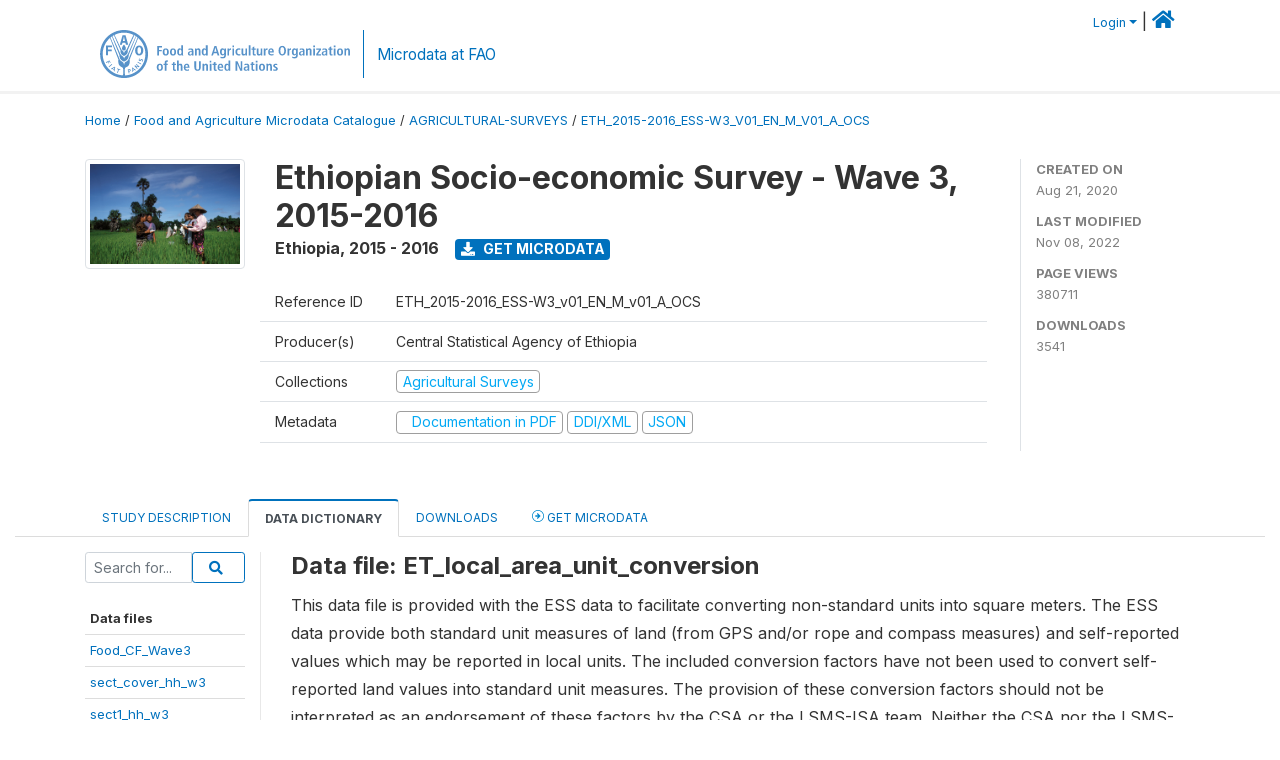

--- FILE ---
content_type: text/html; charset=UTF-8
request_url: https://microdata.fao.org/index.php/catalog/1315/data-dictionary/F71?file_name=ET_local_area_unit_conversion
body_size: 10221
content:
<!DOCTYPE html>
<html>

<head>
    <meta charset="utf-8">
<meta http-equiv="X-UA-Compatible" content="IE=edge">
<meta name="viewport" content="width=device-width, initial-scale=1">

<title>Ethiopia - Ethiopian Socio-economic Survey - Wave 3, 2015-2016</title>

    
    <link rel="stylesheet" href="https://cdnjs.cloudflare.com/ajax/libs/font-awesome/5.15.4/css/all.min.css" integrity="sha512-1ycn6IcaQQ40/MKBW2W4Rhis/DbILU74C1vSrLJxCq57o941Ym01SwNsOMqvEBFlcgUa6xLiPY/NS5R+E6ztJQ==" crossorigin="anonymous" referrerpolicy="no-referrer" />
    <link rel="stylesheet" href="https://stackpath.bootstrapcdn.com/bootstrap/4.1.3/css/bootstrap.min.css" integrity="sha384-MCw98/SFnGE8fJT3GXwEOngsV7Zt27NXFoaoApmYm81iuXoPkFOJwJ8ERdknLPMO" crossorigin="anonymous">
    

<link rel="stylesheet" href="https://microdata.fao.org/themes/fam52/css/style.css?v2021-231">
<link rel="stylesheet" href="https://microdata.fao.org/themes/fam52/css/custom.css?v2021">
<link rel="stylesheet" href="https://microdata.fao.org/themes/fam52/css/home.css?v03212019">
<link rel="stylesheet" href="https://microdata.fao.org/themes/fam52/css/variables.css?v07042021">
<link rel="stylesheet" href="https://microdata.fao.org/themes/fam52/css/facets.css?v062021">
<link rel="stylesheet" href="https://microdata.fao.org/themes/fam52/css/catalog-tab.css?v07052021">
<link rel="stylesheet" href="https://microdata.fao.org/themes/fam52/css/catalog-card.css?v10102021-1">
<link rel="stylesheet" href="https://microdata.fao.org/themes/fam52/css/filter-action-bar.css?v14052021-3">

    <script src="//code.jquery.com/jquery-3.2.1.min.js"></script>
    <script src="https://cdnjs.cloudflare.com/ajax/libs/popper.js/1.14.3/umd/popper.min.js" integrity="sha384-ZMP7rVo3mIykV+2+9J3UJ46jBk0WLaUAdn689aCwoqbBJiSnjAK/l8WvCWPIPm49" crossorigin="anonymous"></script>
    <script src="https://stackpath.bootstrapcdn.com/bootstrap/4.1.3/js/bootstrap.min.js" integrity="sha384-ChfqqxuZUCnJSK3+MXmPNIyE6ZbWh2IMqE241rYiqJxyMiZ6OW/JmZQ5stwEULTy" crossorigin="anonymous"></script>

<script type="text/javascript">
    var CI = {'base_url': 'https://microdata.fao.org/index.php'};

    if (top.frames.length!=0) {
        top.location=self.document.location;
    }

    $(document).ready(function()  {
        /*global ajax error handler */
        $( document ).ajaxError(function(event, jqxhr, settings, exception) {
            if(jqxhr.status==401){
                window.location=CI.base_url+'/auth/login/?destination=catalog/';
            }
            else if (jqxhr.status>=500){
                alert(jqxhr.responseText);
            }
        });

    }); //end-document-ready

</script>

<script>
    // Show custom information in the remote data access section
    $(document).ready(function() {
        var idno = $(".study-idno").html().replace(/\s+/g, '');
        if (idno == "PER_2013-2022_INFFS_v01_EN_M_v01_A_ESS") {          // Peru
              
            const p1 = "aW52Z";
            const p2 = "W50YX";
            const p3 = "Jpb3NAc2VyZm9yLmdvYi5wZQ==";

            const email = atob(p1 + p2 + p3);          
            $(".remote-data-access").html("<h2>Data available from external repository</h2><p>For access to microdata, please contact:</p><div class='remote-access-link'><a href='mailto:"+email+"' target='_blank'>"+email+"</a></div>");   
        }   
        if (idno == "NPL_2014_NFI_v01_M_v01_A_ESS") {          // Nepal
              
            const p1 = "aW5mb";
            const p2 = "0Bmcn";
            const p3 = "RjLmdvdi5ucA==";

            const email = atob(p1 + p2 + p3);          
            $(".remote-data-access").html("<h2>Data available from external repository</h2><p>For access to microdata, please contact:</p><div class='remote-access-link'><a href='mailto:"+email+"' target='_blank'>"+email+"</a></div>");   
        }        
    });
</script>



    <script async src="https://www.googletagmanager.com/gtag/js?id=G-0ZMCRYB8EX"></script>
<script>
  window.dataLayer = window.dataLayer || [];
  function gtag(){dataLayer.push(arguments);}
  gtag('js', new Date());

  gtag('config', 'G-0ZMCRYB8EX');

  
  $(function() {
    $(document).ajaxSend(function(event, request, settings) {
        gtag('event', 'page_view', {
            page_path: settings.url
        })
    });

    //track file downloads
    $('.resources .download').on('click', function() {
        gtag('event', 'download', {
            'event_label': $(this).attr("title"),
            'event_category': $(this).attr("href"),
            'non_interaction': true
        });
    });

});
</script></head>

<body>
    
    <!-- site header -->
    <style>
.site-header .navbar-light .no-logo .navbar-brand--sitename {border:0px!important;margin-left:0px}
.site-header .navbar-light .no-logo .nada-site-title {font-size:18px;}
</style>

<header class="site-header">

        

    <div class="container">
         


<!--  /***** Login Bar Start *****/ -->
<div>
            <div class="col-12 mt-2 mb-2 wb-login-link login-bar">
            <div class="float-right">
            <div class="dropdown ml-auto">
                <a class="dropdown-toggle small" href="" id="dropdownMenuLink" data-toggle="dropdown" aria-haspopup="true" aria-expanded="false"><i class="fa fa-user-circle-o fa-lg"></i>Login</a>
                <div class="dropdown-menu dropdown-menu-right" aria-labelledby="dropdownMenuLink">
                    <a class="dropdown-item small" href="https://microdata.fao.org/index.php/auth/login">Login</a>
                </div>
                
                                |   <a href="http://www.fao.org/food-agriculture-microdata"><i class="fa fa-home" style="font-size:20px;"></i> </a>
            </div>
            </div>
        </div>

    </div>
<!-- /row -->
<!--  /***** Login Bar Close *****/ -->        <div class="row">
            <div class="col-12">
                <nav class="navbar navbar-expand-md navbar-light rounded navbar-toggleable-md wb-navbar ">

                                                            <div class="navbar-brand navbar-expand-md">
                        <div class="navbar-brand--logo ">
                            <a href="http://www.fao.org" class="g01v1-logo nada-logo " >
                                    
                                <img title="fao.org" src="https://microdata.fao.org/themes/fam52/images/fao-logo-en.svg" class="img-responsive">
                            </a>        
                    </div>
                        <div class="navbar-brand--sitename navbar-expand-md">
                            <div><a class="nada-site-title"  href="https://www.fao.org/food-agriculture-microdata">Microdata at FAO</a></div>
                                                    </div>
                    </div>
                    

                                                            
                    <!-- Start menus -->
                                        
                    <!-- Close Menus -->
                    <!-- Citations menu if required 
                    <div><a class="fas fa-book" href="https://microdata.fao.org/index.php/citations"> Citations</a></div>-->
                    <!-- Close Menus -->
                </nav>
                
            </div>
            
        </div>
        <!-- /row -->
        
    </div>
    
</header>

    
    <!-- page body -->
    <div class="wp-page-body container-fluid page-catalog catalog-data-dictionary-F71">

        <div class="body-content-wrap theme-nada-2">

            <!--breadcrumbs -->
            
            <div class="container">
                                                    <ol class="breadcrumb wb-breadcrumb">
                        	    <div class="breadcrumbs" xmlns:v="http://rdf.data-vocabulary.org/#">
           <span typeof="v:Breadcrumb">
                		         <a href="https://microdata.fao.org/index.php/" rel="v:url" property="v:title">Home</a> /
                        
       </span>
                  <span typeof="v:Breadcrumb">
                		         <a href="https://microdata.fao.org/index.php/catalog" rel="v:url" property="v:title">Food and Agriculture Microdata Catalogue</a> /
                        
       </span>
                  <span typeof="v:Breadcrumb">
                		         <a href="https://microdata.fao.org/index.php/catalog/agricultural-surveys" rel="v:url" property="v:title">AGRICULTURAL-SURVEYS</a> /
                        
       </span>
                  <span typeof="v:Breadcrumb">
        	         	         <a class="active" href="https://microdata.fao.org/index.php/catalog/1315" rel="v:url" property="v:title">ETH_2015-2016_ESS-W3_V01_EN_M_V01_A_OCS</a>
                        
       </span>
               </div>
                    </ol>
                            </div>
            <!-- /breadcrumbs -->
            
            
  
            <style>
.metadata-sidebar-container .nav .active{
	background:#e9ecef;		
}
.study-metadata-page .page-header .nav-tabs .active a {
	background: white;
	font-weight: bold;
	border-top: 2px solid #0071bc;
	border-left:1px solid gainsboro;
	border-right:1px solid gainsboro;
}

.study-info-content {
    font-size: 14px;
}

.study-subtitle{
	font-size:.7em;
	margin-bottom:10px;
}

.badge-outline{
	background:transparent;
	color:#03a9f4;
	border:1px solid #9e9e9e;
}
.study-header-right-bar span{
	display:block;
	margin-bottom:15px;
}
.study-header-right-bar{
	font-size:14px;
	color:gray;
}
.get-microdata-btn{
	font-size:14px;
}

.link-col .badge{
	font-size:14px;
	font-weight:normal;
	background:transparent;
	border:1px solid #9E9E9E;
	color:#03a9f4;
}

.link-col .badge:hover{
	background:#03a9f4;
	color:#ffffff;
}

.study-header-right-bar .stat{
	margin-bottom:10px;
	font-size:small;
}

.study-header-right-bar .stat .stat-label{
	font-weight:bold;
	text-transform:uppercase;
}

.field-metadata__table_description__ref_country .field-value,
.field-metadata__study_desc__study_info__nation .field-value{
	max-height:350px;
	overflow:auto;
}
.field-metadata__table_description__ref_country .field-value  ::-webkit-scrollbar,
.field-metadata__study_desc__study_info__nation .field-value ::-webkit-scrollbar {
  -webkit-appearance: none;
  width: 7px;
}

.field-metadata__table_description__ref_country .field-value  ::-webkit-scrollbar-thumb,
.field-metadata__study_desc__study_info__nation .field-value ::-webkit-scrollbar-thumb {
  border-radius: 4px;
  background-color: rgba(0, 0, 0, .5);
  box-shadow: 0 0 1px rgba(255, 255, 255, .5);
}
</style>


<div class="page-body-full study-metadata-page">
	<span 
		id="dataset-metadata-info" 
		data-repositoryid="agricultural-surveys"
		data-id="1315"
		data-idno="ETH_2015-2016_ESS-W3_v01_EN_M_v01_A_OCS"
	></span>

<div class="container-fluid page-header">
<div class="container">


<div class="row study-info">
					<div class="col-md-2">
			<div class="collection-thumb-container">
				<a href="https://microdata.fao.org/index.php/catalog/agricultural-surveys">
				<img  src="https://microdata.fao.org/files/images/ag_census.jpg?v=1667908629" class="mr-3 img-fluid img-thumbnail" alt="agricultural-surveys" title="Agricultural Surveys"/>
				</a>
			</div>		
		</div>
	
	<div class="col">
		
		<div>
		    <h1 class="mt-0 mb-1" id="dataset-title">
                <span>Ethiopian Socio-economic Survey - Wave 3, 2015-2016</span>
                            </h1>
            <div class="clearfix">
		        <h6 class="sub-title float-left" id="dataset-sub-title"><span id="dataset-country">Ethiopia</span>, <span id="dataset-year">2015 - 2016</span></h6>
                                <a  
                    href="https://microdata.fao.org/index.php/catalog/1315/get-microdata" 
                    class="get-microdata-btn badge badge-primary wb-text-link-uppercase float-left ml-3" 
                    title="Get Microdata">					
                    <span class="fa fa-download"></span>
                    Get Microdata                </a>
                                
            </div>
		</div>

		<div class="row study-info-content">
		
            <div class="col pr-5">

                <div class="row mt-4 mb-2 pb-2  border-bottom">
                    <div class="col-md-2">
                        Reference ID                    </div>
                    <div class="col">
                        <div class="study-idno">
                            ETH_2015-2016_ESS-W3_v01_EN_M_v01_A_OCS                            
                        </div>
                    </div>
                </div>

                		
                                <div class="row mb-2 pb-2  border-bottom">
                    <div class="col-md-2">
                        Producer(s)                    </div>
                    <div class="col">
                        <div class="producers">
                            Central Statistical Agency of Ethiopia                        </div>
                    </div>
                </div>
                                
                
                 
                <div class="row  border-bottom mb-2 pb-2 mt-2">
                    <div class="col-md-2">
                        Collections                    </div>
                    <div class="col">
                        <div class="collections link-col">           
                                                            <span class="collection">
                                    <a href="https://microdata.fao.org/index.php/collections/agricultural-surveys">
                                        <span class="badge badge-primary">Agricultural Surveys</span>
                                    </a>                                    
                                </span>
                                                    </div>
                    </div>
                </div>
                
                <div class="row border-bottom mb-2 pb-2 mt-2">
                    <div class="col-md-2">
                        Metadata                    </div>
                    <div class="col">
                        <div class="metadata">
                            <!--metadata-->
                            <span class="mr-2 link-col">
                                                                                                    <a class="download" href="https://microdata.fao.org/index.php/catalog/1315/pdf-documentation" title="Documentation in PDF" >
                                        <span class="badge badge-success"><i class="fa fa-file-pdf-o" aria-hidden="true"> </i> Documentation in PDF</span>
                                    </a>
                                                            
                                                                    <a class="download" href="https://microdata.fao.org/index.php/metadata/export/1315/ddi" title="DDI Codebook (2.5)">
                                        <span class="badge badge-primary"> DDI/XML</span>
                                    </a>
                                
                                <a class="download" href="https://microdata.fao.org/index.php/metadata/export/1315/json" title="JSON">
                                    <span class="badge badge-info">JSON</span>
                                </a>
                            </span>	
                            <!--end-metadata-->
                        </div>
                    </div>
                </div>

                
                	    </div>
	
	</div>

	</div>

    <div class="col-md-2 border-left">
		<!--right-->
		<div class="study-header-right-bar">
				<div class="stat">
					<div class="stat-label">Created on </div>
					<div class="stat-value">Aug 21, 2020</div>
				</div>

				<div class="stat">
					<div class="stat-label">Last modified </div>
					<div class="stat-value">Nov 08, 2022</div>
				</div>
				
									<div class="stat">
						<div class="stat-label">Page views </div>
						<div class="stat-value">380711</div>
					</div>
				
									<div class="stat">
						<div class="stat-label">Downloads </div>
						<div class="stat-value">3541</div>
					</div>				
						</div>		
		<!--end-right-->
	</div>

</div>




<!-- Nav tabs -->
<ul class="nav nav-tabs wb-nav-tab-space flex-wrap" role="tablist">
								<li class="nav-item tab-description "  >
				<a href="https://microdata.fao.org/index.php/catalog/1315/study-description" class="nav-link wb-nav-link wb-text-link-uppercase " role="tab"  data-id="related-materials" >Study Description</a>
			</li>
										<li class="nav-item tab-data_dictionary active"  >
				<a href="https://microdata.fao.org/index.php/catalog/1315/data-dictionary" class="nav-link wb-nav-link wb-text-link-uppercase active" role="tab"  data-id="related-materials" >Data Dictionary</a>
			</li>
										<li class="nav-item tab-related_materials "  >
				<a href="https://microdata.fao.org/index.php/catalog/1315/related-materials" class="nav-link wb-nav-link wb-text-link-uppercase " role="tab"  data-id="related-materials" >Downloads</a>
			</li>
										<li class="nav-item nav-item-get-microdata tab-get_microdata " >
				<a href="https://microdata.fao.org/index.php/catalog/1315/get-microdata" class="nav-link wb-nav-link wb-text-link-uppercase " role="tab" data-id="related-materials" >
					<span class="get-microdata icon-da-remote"></span> Get Microdata				</a>
			</li>                            
										
	<!--review-->
	</ul>
<!-- end nav tabs -->
</div>
</div>



<div class="container study-metadata-body-content " >


<!-- tabs -->
<div id="tabs" class="study-metadata ui-tabs ui-widget ui-widget-content ui-corner-all study-tabs" >	
  
  <div id="tabs-1" aria-labelledby="ui-id-1" class="ui-tabs-panel ui-widget-content ui-corner-bottom" role="tabpanel" >
  	
        <div class="tab-body-no-sidebar-x"><style>
    .data-file-bg1 tr,.data-file-bg1 td {vertical-align: top;}
    .data-file-bg1 .col-1{width:100px;}
    .data-file-bg1 {margin-bottom:20px;}
    .var-info-panel{display:none;}
    .table-variable-list td{
        cursor:pointer;
    }
    
    .nada-list-group-item {
        position: relative;
        display: block;
        padding: 10px 15px;
        margin-bottom: -1px;
        background-color: #fff;
        border: 1px solid #ddd;
        border-left:0px;
        border-right:0px;
        font-size: small;
        border-bottom: 1px solid gainsboro;
        word-wrap: break-word;
        padding: 5px;
        padding-right: 10px;

    }

    .nada-list-group-title{
        font-weight:bold;
        border-top:0px;
    }

    .variable-groups-sidebar
    .nada-list-vgroup {
        padding-inline-start: 0px;
        font-size:small;
        list-style-type: none;
    }

    .nada-list-vgroup {
        list-style-type: none;
    }

    .nada-list-subgroup{
        padding-left:10px;
    }
    
    .table-variable-list .var-breadcrumb{
        display:none;
    }

    .nada-list-subgroup .nada-list-vgroup-item {
        padding-left: 24px;
        position: relative;
        list-style:none;
    }

    .nada-list-subgroup .nada-list-vgroup-item:before {
        position: absolute;
        font-family: 'FontAwesome';
        top: 0;
        left: 10px;
        content: "\f105";
    }
    .var-id {
        word-break: break-word!important;
        overflow-wrap: break-word!important;
    }

    .var-id {
        word-break: break-word!important;
        overflow-wrap: break-word!important;
    }

</style>

<div class="row">

    <div class="col-sm-2 col-md-2 col-lg-2 tab-sidebar hidden-sm-down sidebar-files">       

        <form method="get" action="https://microdata.fao.org/index.php/catalog/1315/search" class="dictionary-search">
        <div class="input-group input-group-sm">            
            <input type="text" name="vk" class="form-control" placeholder="Search for...">
            <span class="input-group-btn">
                <button class="btn btn-outline-primary btn-sm" type="submit"><i class="fa fa-search"></i></button>
            </span>
        </div>
        </form>
        
        <ul class="nada-list-group">
            <li class="nada-list-group-item nada-list-group-title">Data files</li>
                            <li class="nada-list-group-item">
                    <a href="https://microdata.fao.org/index.php/catalog/1315/data-dictionary/F2?file_name=Food_CF_Wave3">Food_CF_Wave3</a>
                </li>
                            <li class="nada-list-group-item">
                    <a href="https://microdata.fao.org/index.php/catalog/1315/data-dictionary/F3?file_name=sect_cover_hh_w3">sect_cover_hh_w3</a>
                </li>
                            <li class="nada-list-group-item">
                    <a href="https://microdata.fao.org/index.php/catalog/1315/data-dictionary/F4?file_name=sect1_hh_w3">sect1_hh_w3</a>
                </li>
                            <li class="nada-list-group-item">
                    <a href="https://microdata.fao.org/index.php/catalog/1315/data-dictionary/F5?file_name=sect2_hh_w3">sect2_hh_w3</a>
                </li>
                            <li class="nada-list-group-item">
                    <a href="https://microdata.fao.org/index.php/catalog/1315/data-dictionary/F6?file_name=sect3_hh_w3">sect3_hh_w3</a>
                </li>
                            <li class="nada-list-group-item">
                    <a href="https://microdata.fao.org/index.php/catalog/1315/data-dictionary/F7?file_name=sect4_hh_w3">sect4_hh_w3</a>
                </li>
                            <li class="nada-list-group-item">
                    <a href="https://microdata.fao.org/index.php/catalog/1315/data-dictionary/F8?file_name=sect4b_hh_w3">sect4b_hh_w3</a>
                </li>
                            <li class="nada-list-group-item">
                    <a href="https://microdata.fao.org/index.php/catalog/1315/data-dictionary/F9?file_name=sect5a_hh_w3">sect5a_hh_w3</a>
                </li>
                            <li class="nada-list-group-item">
                    <a href="https://microdata.fao.org/index.php/catalog/1315/data-dictionary/F10?file_name=sect5b_hh_w3">sect5b_hh_w3</a>
                </li>
                            <li class="nada-list-group-item">
                    <a href="https://microdata.fao.org/index.php/catalog/1315/data-dictionary/F11?file_name=sect5c1_hh_w3">sect5c1_hh_w3</a>
                </li>
                            <li class="nada-list-group-item">
                    <a href="https://microdata.fao.org/index.php/catalog/1315/data-dictionary/F12?file_name=sect5c2_hh_w3">sect5c2_hh_w3</a>
                </li>
                            <li class="nada-list-group-item">
                    <a href="https://microdata.fao.org/index.php/catalog/1315/data-dictionary/F13?file_name=sect5d_hh_w3">sect5d_hh_w3</a>
                </li>
                            <li class="nada-list-group-item">
                    <a href="https://microdata.fao.org/index.php/catalog/1315/data-dictionary/F14?file_name=sect6a_hh_w3">sect6a_hh_w3</a>
                </li>
                            <li class="nada-list-group-item">
                    <a href="https://microdata.fao.org/index.php/catalog/1315/data-dictionary/F15?file_name=sect6b_hh_w3">sect6b_hh_w3</a>
                </li>
                            <li class="nada-list-group-item">
                    <a href="https://microdata.fao.org/index.php/catalog/1315/data-dictionary/F16?file_name=sect7_hh_w3">sect7_hh_w3</a>
                </li>
                            <li class="nada-list-group-item">
                    <a href="https://microdata.fao.org/index.php/catalog/1315/data-dictionary/F17?file_name=sect8_hh_w3">sect8_hh_w3</a>
                </li>
                            <li class="nada-list-group-item">
                    <a href="https://microdata.fao.org/index.php/catalog/1315/data-dictionary/F18?file_name=sect9_hh_w3">sect9_hh_w3</a>
                </li>
                            <li class="nada-list-group-item">
                    <a href="https://microdata.fao.org/index.php/catalog/1315/data-dictionary/F19?file_name=sect10_hh_w3">sect10_hh_w3</a>
                </li>
                            <li class="nada-list-group-item">
                    <a href="https://microdata.fao.org/index.php/catalog/1315/data-dictionary/F20?file_name=sect11a_hh_w3">sect11a_hh_w3</a>
                </li>
                            <li class="nada-list-group-item">
                    <a href="https://microdata.fao.org/index.php/catalog/1315/data-dictionary/F21?file_name=sect11b_hh_w3">sect11b_hh_w3</a>
                </li>
                            <li class="nada-list-group-item">
                    <a href="https://microdata.fao.org/index.php/catalog/1315/data-dictionary/F22?file_name=sect11c_hh_w3">sect11c_hh_w3</a>
                </li>
                            <li class="nada-list-group-item">
                    <a href="https://microdata.fao.org/index.php/catalog/1315/data-dictionary/F23?file_name=sect12_hh_w3">sect12_hh_w3</a>
                </li>
                            <li class="nada-list-group-item">
                    <a href="https://microdata.fao.org/index.php/catalog/1315/data-dictionary/F24?file_name=sect13_hh_w3">sect13_hh_w3</a>
                </li>
                            <li class="nada-list-group-item">
                    <a href="https://microdata.fao.org/index.php/catalog/1315/data-dictionary/F25?file_name=sect14a_hh_w3">sect14a_hh_w3</a>
                </li>
                            <li class="nada-list-group-item">
                    <a href="https://microdata.fao.org/index.php/catalog/1315/data-dictionary/F26?file_name=sect14b_hh_w3">sect14b_hh_w3</a>
                </li>
                            <li class="nada-list-group-item">
                    <a href="https://microdata.fao.org/index.php/catalog/1315/data-dictionary/F27?file_name=sect14c_hh_w3">sect14c_hh_w3</a>
                </li>
                            <li class="nada-list-group-item">
                    <a href="https://microdata.fao.org/index.php/catalog/1315/data-dictionary/F29?file_name=sect_cover_ls_w3">sect_cover_ls_w3</a>
                </li>
                            <li class="nada-list-group-item">
                    <a href="https://microdata.fao.org/index.php/catalog/1315/data-dictionary/F30?file_name=sect1_ls_w3">sect1_ls_w3</a>
                </li>
                            <li class="nada-list-group-item">
                    <a href="https://microdata.fao.org/index.php/catalog/1315/data-dictionary/F31?file_name=sect8_1_ls_w3">sect8_1_ls_w3</a>
                </li>
                            <li class="nada-list-group-item">
                    <a href="https://microdata.fao.org/index.php/catalog/1315/data-dictionary/F32?file_name=sect8_2_ls_w3">sect8_2_ls_w3</a>
                </li>
                            <li class="nada-list-group-item">
                    <a href="https://microdata.fao.org/index.php/catalog/1315/data-dictionary/F33?file_name=sect8_3_ls_w3">sect8_3_ls_w3</a>
                </li>
                            <li class="nada-list-group-item">
                    <a href="https://microdata.fao.org/index.php/catalog/1315/data-dictionary/F34?file_name=sect8_4_ls_w3">sect8_4_ls_w3</a>
                </li>
                            <li class="nada-list-group-item">
                    <a href="https://microdata.fao.org/index.php/catalog/1315/data-dictionary/F35?file_name=sect8_5_ls_w3">sect8_5_ls_w3</a>
                </li>
                            <li class="nada-list-group-item">
                    <a href="https://microdata.fao.org/index.php/catalog/1315/data-dictionary/F36?file_name=sect8_6_ls_w3">sect8_6_ls_w3</a>
                </li>
                            <li class="nada-list-group-item">
                    <a href="https://microdata.fao.org/index.php/catalog/1315/data-dictionary/F37?file_name=sect8_7a_ls_w3">sect8_7a_ls_w3</a>
                </li>
                            <li class="nada-list-group-item">
                    <a href="https://microdata.fao.org/index.php/catalog/1315/data-dictionary/F38?file_name=sect8_7b_ls_w3">sect8_7b_ls_w3</a>
                </li>
                            <li class="nada-list-group-item">
                    <a href="https://microdata.fao.org/index.php/catalog/1315/data-dictionary/F40?file_name=sect_cover_pp_w3">sect_cover_pp_w3</a>
                </li>
                            <li class="nada-list-group-item">
                    <a href="https://microdata.fao.org/index.php/catalog/1315/data-dictionary/F41?file_name=sect02_com_w3">sect02_com_w3</a>
                </li>
                            <li class="nada-list-group-item">
                    <a href="https://microdata.fao.org/index.php/catalog/1315/data-dictionary/F42?file_name=sect10a1_com_w3">sect10a1_com_w3</a>
                </li>
                            <li class="nada-list-group-item">
                    <a href="https://microdata.fao.org/index.php/catalog/1315/data-dictionary/F43?file_name=sect09_com_w3">sect09_com_w3</a>
                </li>
                            <li class="nada-list-group-item">
                    <a href="https://microdata.fao.org/index.php/catalog/1315/data-dictionary/F44?file_name=sect07_com_w3">sect07_com_w3</a>
                </li>
                            <li class="nada-list-group-item">
                    <a href="https://microdata.fao.org/index.php/catalog/1315/data-dictionary/F45?file_name=sect08_com_w3">sect08_com_w3</a>
                </li>
                            <li class="nada-list-group-item">
                    <a href="https://microdata.fao.org/index.php/catalog/1315/data-dictionary/F46?file_name=sect06_com_w3">sect06_com_w3</a>
                </li>
                            <li class="nada-list-group-item">
                    <a href="https://microdata.fao.org/index.php/catalog/1315/data-dictionary/F47?file_name=sect05_com_w3">sect05_com_w3</a>
                </li>
                            <li class="nada-list-group-item">
                    <a href="https://microdata.fao.org/index.php/catalog/1315/data-dictionary/F48?file_name=sect03_com_w3">sect03_com_w3</a>
                </li>
                            <li class="nada-list-group-item">
                    <a href="https://microdata.fao.org/index.php/catalog/1315/data-dictionary/F49?file_name=sect04_com_w3">sect04_com_w3</a>
                </li>
                            <li class="nada-list-group-item">
                    <a href="https://microdata.fao.org/index.php/catalog/1315/data-dictionary/F50?file_name=sect01b_com_w3">sect01b_com_w3</a>
                </li>
                            <li class="nada-list-group-item">
                    <a href="https://microdata.fao.org/index.php/catalog/1315/data-dictionary/F52?file_name=sectnr_ph_w3">sectnr_ph_w3</a>
                </li>
                            <li class="nada-list-group-item">
                    <a href="https://microdata.fao.org/index.php/catalog/1315/data-dictionary/F53?file_name=sect12_ph_w3">sect12_ph_w3</a>
                </li>
                            <li class="nada-list-group-item">
                    <a href="https://microdata.fao.org/index.php/catalog/1315/data-dictionary/F54?file_name=sect11_ph_w3">sect11_ph_w3</a>
                </li>
                            <li class="nada-list-group-item">
                    <a href="https://microdata.fao.org/index.php/catalog/1315/data-dictionary/F55?file_name=sect10_ph_w3">sect10_ph_w3</a>
                </li>
                            <li class="nada-list-group-item">
                    <a href="https://microdata.fao.org/index.php/catalog/1315/data-dictionary/F56?file_name=sect9_ph_w3">sect9_ph_w3</a>
                </li>
                            <li class="nada-list-group-item">
                    <a href="https://microdata.fao.org/index.php/catalog/1315/data-dictionary/F57?file_name=sect9a_ph_w3">sect9a_ph_w3</a>
                </li>
                            <li class="nada-list-group-item">
                    <a href="https://microdata.fao.org/index.php/catalog/1315/data-dictionary/F58?file_name=sect1_ph_w3">sect1_ph_w3</a>
                </li>
                            <li class="nada-list-group-item">
                    <a href="https://microdata.fao.org/index.php/catalog/1315/data-dictionary/F59?file_name=sect_cover_ph_w3">sect_cover_ph_w3</a>
                </li>
                            <li class="nada-list-group-item">
                    <a href="https://microdata.fao.org/index.php/catalog/1315/data-dictionary/F60?file_name=sect_3rca_pp_w3">sect_3rca_pp_w3</a>
                </li>
                            <li class="nada-list-group-item">
                    <a href="https://microdata.fao.org/index.php/catalog/1315/data-dictionary/F61?file_name=sect_cover_cc_w3">sect_cover_cc_w3</a>
                </li>
                            <li class="nada-list-group-item">
                    <a href="https://microdata.fao.org/index.php/catalog/1315/data-dictionary/F62?file_name=sect_3rcb_pp_w3">sect_3rcb_pp_w3</a>
                </li>
                            <li class="nada-list-group-item">
                    <a href="https://microdata.fao.org/index.php/catalog/1315/data-dictionary/F63?file_name=sectnr_pp_w3">sectnr_pp_w3</a>
                </li>
                            <li class="nada-list-group-item">
                    <a href="https://microdata.fao.org/index.php/catalog/1315/data-dictionary/F64?file_name=sect7_pp_w3">sect7_pp_w3</a>
                </li>
                            <li class="nada-list-group-item">
                    <a href="https://microdata.fao.org/index.php/catalog/1315/data-dictionary/F65?file_name=sect5_pp_w3">sect5_pp_w3</a>
                </li>
                            <li class="nada-list-group-item">
                    <a href="https://microdata.fao.org/index.php/catalog/1315/data-dictionary/F66?file_name=sect4_pp_w3">sect4_pp_w3</a>
                </li>
                            <li class="nada-list-group-item">
                    <a href="https://microdata.fao.org/index.php/catalog/1315/data-dictionary/F67?file_name=sect3_pp_w3">sect3_pp_w3</a>
                </li>
                            <li class="nada-list-group-item">
                    <a href="https://microdata.fao.org/index.php/catalog/1315/data-dictionary/F68?file_name=sect2_pp_w3">sect2_pp_w3</a>
                </li>
                            <li class="nada-list-group-item">
                    <a href="https://microdata.fao.org/index.php/catalog/1315/data-dictionary/F69?file_name=sect1_pp_w3">sect1_pp_w3</a>
                </li>
                            <li class="nada-list-group-item">
                    <a href="https://microdata.fao.org/index.php/catalog/1315/data-dictionary/F70?file_name=sect10a2_com_w3">sect10a2_com_w3</a>
                </li>
                            <li class="nada-list-group-item">
                    <a href="https://microdata.fao.org/index.php/catalog/1315/data-dictionary/F71?file_name=ET_local_area_unit_conversion">ET_local_area_unit_conversion</a>
                </li>
                            <li class="nada-list-group-item">
                    <a href="https://microdata.fao.org/index.php/catalog/1315/data-dictionary/F72?file_name=cons_agg_w3">cons_agg_w3</a>
                </li>
                            <li class="nada-list-group-item">
                    <a href="https://microdata.fao.org/index.php/catalog/1315/data-dictionary/F73?file_name=sect01a_com_w3">sect01a_com_w3</a>
                </li>
                            <li class="nada-list-group-item">
                    <a href="https://microdata.fao.org/index.php/catalog/1315/data-dictionary/F74?file_name=Crop_CF_Wave3">Crop_CF_Wave3</a>
                </li>
                            <li class="nada-list-group-item">
                    <a href="https://microdata.fao.org/index.php/catalog/1315/data-dictionary/F75?file_name=ETH_HouseholdGeovars_y3">ETH_HouseholdGeovars_y3</a>
                </li>
                            <li class="nada-list-group-item">
                    <a href="https://microdata.fao.org/index.php/catalog/1315/data-dictionary/F76?file_name=ETH_PlotGeovariables_Y3">ETH_PlotGeovariables_Y3</a>
                </li>
                            <li class="nada-list-group-item">
                    <a href="https://microdata.fao.org/index.php/catalog/1315/data-dictionary/F77?file_name=water_quality_data">water_quality_data</a>
                </li>
                    </ul>

        
    </div>

    <div class="col-sm-10 col-md-10 col-lg-10 wb-border-left tab-body body-files">

        <div class="container-fluid" id="datafile-container">        
            <h4>Data file: ET_local_area_unit_conversion</h4>
            
                            <p>This data file is provided with the ESS data to facilitate converting non-standard units into square meters. The ESS data provide both standard unit measures of land (from GPS and/or rope and compass measures) and self-reported values which may be reported in local units. The included conversion factors have not been used to convert self-reported land values into standard unit measures. The provision of these conversion factors should not be interpreted as an endorsement of these factors by the CSA or the LSMS-ISA team. Neither the CSA nor the LSMS-ISA has validated these conversion factors under the ESS program. The conversion factors were sourced primarily from a report completed by the CSA and a study on land certification in Ethiopia, and supplemented by other internal CSA sources.</p>
                    
            <table class="data-file-bg1">
                                <tr>
                    <td style="width:100px;">Cases: </td>
                    <td>259</td>
                </tr>
                                
                                <tr>
                    <td>Variables: </td>
                    <td>7</td>
                </tr>
                
                
                
            </table>
            
        </div>

        
        <div class="container-fluid variables-container" id="variables-container">
            <h4>Variables</h4>
            
                        <div class="container-fluid table-variable-list data-dictionary ">
                                                        <div class="row var-row " >
                    <div class="icon-toggle"><i class="collapased_ fa fa-angle-down" aria-hidden="true"></i><i class="expanded_ fa fa-angle-up" aria-hidden="true"></i></div>            
                        <div class="col-md-3">
                            <div class="var-td p-1">
                            <a class="var-id text-break" id="ac6aae5c27422da313b145d634848f9d" href="https://microdata.fao.org/index.php/catalog/1315/variable/F71/V3033?name=region">region</a>
                            </div>
                        </div>
                        <div class="col">
                            <div class="p-1 pr-3">
                                <a class="var-id" id="ac6aae5c27422da313b145d634848f9d" href="https://microdata.fao.org/index.php/catalog/1315/variable/F71/V3033?name=region">
                                    Region                                </a>
                            </div>                            
                        </div>                    
                    </div>
                    <div class="row var-info-panel" id="pnl-ac6aae5c27422da313b145d634848f9d">
                        <div class="panel-td p-4"></div>
                    </div>                
                                                        <div class="row var-row " >
                    <div class="icon-toggle"><i class="collapased_ fa fa-angle-down" aria-hidden="true"></i><i class="expanded_ fa fa-angle-up" aria-hidden="true"></i></div>            
                        <div class="col-md-3">
                            <div class="var-td p-1">
                            <a class="var-id text-break" id="d875b79e1921014015469b01f0618791" href="https://microdata.fao.org/index.php/catalog/1315/variable/F71/V3034?name=zonename">zonename</a>
                            </div>
                        </div>
                        <div class="col">
                            <div class="p-1 pr-3">
                                <a class="var-id" id="d875b79e1921014015469b01f0618791" href="https://microdata.fao.org/index.php/catalog/1315/variable/F71/V3034?name=zonename">
                                    Zone Name                                </a>
                            </div>                            
                        </div>                    
                    </div>
                    <div class="row var-info-panel" id="pnl-d875b79e1921014015469b01f0618791">
                        <div class="panel-td p-4"></div>
                    </div>                
                                                        <div class="row var-row " >
                    <div class="icon-toggle"><i class="collapased_ fa fa-angle-down" aria-hidden="true"></i><i class="expanded_ fa fa-angle-up" aria-hidden="true"></i></div>            
                        <div class="col-md-3">
                            <div class="var-td p-1">
                            <a class="var-id text-break" id="b2693ecc318c30bb9fa675294b734585" href="https://microdata.fao.org/index.php/catalog/1315/variable/F71/V3035?name=zone">zone</a>
                            </div>
                        </div>
                        <div class="col">
                            <div class="p-1 pr-3">
                                <a class="var-id" id="b2693ecc318c30bb9fa675294b734585" href="https://microdata.fao.org/index.php/catalog/1315/variable/F71/V3035?name=zone">
                                    Zone                                </a>
                            </div>                            
                        </div>                    
                    </div>
                    <div class="row var-info-panel" id="pnl-b2693ecc318c30bb9fa675294b734585">
                        <div class="panel-td p-4"></div>
                    </div>                
                                                        <div class="row var-row " >
                    <div class="icon-toggle"><i class="collapased_ fa fa-angle-down" aria-hidden="true"></i><i class="expanded_ fa fa-angle-up" aria-hidden="true"></i></div>            
                        <div class="col-md-3">
                            <div class="var-td p-1">
                            <a class="var-id text-break" id="7cfc0ccdfc282e9f5a20a9a077cfc68a" href="https://microdata.fao.org/index.php/catalog/1315/variable/F71/V3036?name=woredaname">woredaname</a>
                            </div>
                        </div>
                        <div class="col">
                            <div class="p-1 pr-3">
                                <a class="var-id" id="7cfc0ccdfc282e9f5a20a9a077cfc68a" href="https://microdata.fao.org/index.php/catalog/1315/variable/F71/V3036?name=woredaname">
                                    Woreda Name                                </a>
                            </div>                            
                        </div>                    
                    </div>
                    <div class="row var-info-panel" id="pnl-7cfc0ccdfc282e9f5a20a9a077cfc68a">
                        <div class="panel-td p-4"></div>
                    </div>                
                                                        <div class="row var-row " >
                    <div class="icon-toggle"><i class="collapased_ fa fa-angle-down" aria-hidden="true"></i><i class="expanded_ fa fa-angle-up" aria-hidden="true"></i></div>            
                        <div class="col-md-3">
                            <div class="var-td p-1">
                            <a class="var-id text-break" id="ed901373d221e4d6a97f477e71a6c486" href="https://microdata.fao.org/index.php/catalog/1315/variable/F71/V3037?name=woreda">woreda</a>
                            </div>
                        </div>
                        <div class="col">
                            <div class="p-1 pr-3">
                                <a class="var-id" id="ed901373d221e4d6a97f477e71a6c486" href="https://microdata.fao.org/index.php/catalog/1315/variable/F71/V3037?name=woreda">
                                    Woreda                                </a>
                            </div>                            
                        </div>                    
                    </div>
                    <div class="row var-info-panel" id="pnl-ed901373d221e4d6a97f477e71a6c486">
                        <div class="panel-td p-4"></div>
                    </div>                
                                                        <div class="row var-row " >
                    <div class="icon-toggle"><i class="collapased_ fa fa-angle-down" aria-hidden="true"></i><i class="expanded_ fa fa-angle-up" aria-hidden="true"></i></div>            
                        <div class="col-md-3">
                            <div class="var-td p-1">
                            <a class="var-id text-break" id="4df6fb549ba38754e8ceaeea8c29695e" href="https://microdata.fao.org/index.php/catalog/1315/variable/F71/V3038?name=local_unit">local_unit</a>
                            </div>
                        </div>
                        <div class="col">
                            <div class="p-1 pr-3">
                                <a class="var-id" id="4df6fb549ba38754e8ceaeea8c29695e" href="https://microdata.fao.org/index.php/catalog/1315/variable/F71/V3038?name=local_unit">
                                    Local Area Measurement Unit                                </a>
                            </div>                            
                        </div>                    
                    </div>
                    <div class="row var-info-panel" id="pnl-4df6fb549ba38754e8ceaeea8c29695e">
                        <div class="panel-td p-4"></div>
                    </div>                
                                                        <div class="row var-row " >
                    <div class="icon-toggle"><i class="collapased_ fa fa-angle-down" aria-hidden="true"></i><i class="expanded_ fa fa-angle-up" aria-hidden="true"></i></div>            
                        <div class="col-md-3">
                            <div class="var-td p-1">
                            <a class="var-id text-break" id="a2dfc7bc9092e62d97304f134843189a" href="https://microdata.fao.org/index.php/catalog/1315/variable/F71/V3039?name=conversion">conversion</a>
                            </div>
                        </div>
                        <div class="col">
                            <div class="p-1 pr-3">
                                <a class="var-id" id="a2dfc7bc9092e62d97304f134843189a" href="https://microdata.fao.org/index.php/catalog/1315/variable/F71/V3039?name=conversion">
                                    Sq Meters per Unit                                </a>
                            </div>                            
                        </div>                    
                    </div>
                    <div class="row var-info-panel" id="pnl-a2dfc7bc9092e62d97304f134843189a">
                        <div class="panel-td p-4"></div>
                    </div>                
                            </div>

            <div class="row">
                <div class="col-md-3">
                    Total: 7                </div>
                <div class="col-md-9">
                    <div class="pagination float-right">
                                            </div>
                </div>
            </div>
        </div>

    </div>
</div>

<script type="application/javascript">
    $(document).ready(function () {

        //show/hide variable info
        $(document.body).on("click",".data-dictionary .var-row", function(){
            var variable=$(this).find(".var-id");
            if(variable){
                get_variable(variable);
            }
            return false;
        });

    });

    function get_variable(var_obj)
    {
        var i18n={
		'js_loading':"Loading, please wait...",
        };
        
        //panel id
        var pnl="#pnl-"+var_obj.attr("id");
        var pnl_body=$(pnl).find(".panel-td");

        //collapse
        if ($(var_obj).closest(".var-row").is(".pnl-active")){
            $(var_obj).closest(".var-row").toggleClass("pnl-active");
            $(pnl).hide();
            return;
        }

        //hide any open panels
        $('.data-dictionary .var-info-panel').hide();

        //unset any active panels
        $(".data-dictionary .var-row").removeClass("pnl-active");

        //error handler
        variable_error_handler(pnl_body);

        $(pnl).show();
        $(var_obj).closest(".var-row").toggleClass("pnl-active");
        $(pnl_body).html('<i class="fa fa-spinner fa-pulse fa-2x fa-fw"></i> '+ i18n.js_loading);
        $(pnl_body).load(var_obj.attr("href")+'&ajax=true', function(){
            var fooOffset = jQuery('.pnl-active').offset(),
                destination = fooOffset.top;
            $('html,body').animate({scrollTop: destination-50}, 500);
        })
    }


    //show/hide resource
    function toggle_resource(element_id){
        $("#"+element_id).toggle();
    }

    function variable_error_handler(pnl)
    {
        $.ajaxSetup({
            error:function(XHR,e)	{
                $(pnl).html('<div class="error">'+XHR.responseText+'</div>');
            }
        });
    }

</script></div>
    
	<div class="mt-5">                
            <a class="btn btn-sm btn-secondary" href="https://microdata.fao.org/index.php/catalog"><i class="fas fa-arrow-circle-left"></i> Back to Catalog</a>
        </div>
  </div>
</div>
<!-- end-tabs-->    
   </div> 
</div>


<!--survey summary resources-->
<script type="text/javascript">
	function toggle_resource(element_id){
		$("#"+element_id).parent(".resource").toggleClass("active");
		$("#"+element_id).toggle();
	}
	
	$(document).ready(function () { 
		bind_behaviours();
		
		$(".show-datafiles").click(function(){
			$(".data-files .hidden").removeClass("hidden");
			$(".show-datafiles").hide();
			return false;
		});

		//setup bootstrap scrollspy
		$("body").attr('data-spy', 'scroll');
		$("body").attr('data-target', '#dataset-metadata-sidebar');
		$("body").attr('data-offset', '0');
		$("body").scrollspy('refresh');

	});	
	
	function bind_behaviours() {
		//show variable info by id
		$(".resource-info").unbind('click');
		$(".resource-info").click(function(){
			if($(this).attr("id")!=''){
				toggle_resource('info_'+$(this).attr("id"));
			}
			return false;
		});			
	}
</script>        </div>
        
    </div>
 
    <!-- page footer -->
    
    <!-- Footer -->

    <footer>
      <div class="container">
         <div class="row">
          <div class="col-sm-12 col-md-7 d-block logo"><a href="http://www.fao.org/home/en/" ><img alt="Food and Agriculture Organization of the United Nations" title="Food and Agriculture Organization of the United Nations" src="/images/fao-logo-sdg.svg" /></a></div>
          <div class="col-sm-12 col-md-5 join-us d-block"><div id="c710344" class="csc-default" ><h4 class="section-title">FOLLOW US ON</h4>

<ul class="list-inline social-icons"> 
<li class="list-inline-item"><a href="http://www.facebook.com/pages/Food-and-Agriculture-Organization-of-the-United-Nations-FAO/46370758585?ref=mf" alt="facebook" title="facebook" target="_blank"><img src="/images/social-icons/social-icon-facebook.svg?sfvrsn=b87ff153_3" alt="icon-facebook" title="social-icon-facebook" data-displaymode="Original"></a>
 </li><li class="list-inline-item"><a href="https://www.flickr.com/photos/faonews/albums/" alt="flickr" title="flickr" target="_blank"><img src="/images/social-icons/social-icon-flickr.svg?sfvrsn=67ac8c4d_3" alt="icon-flickr" title="social-icon-flickr" data-displaymode="Original"></a>
 </li><li class="list-inline-item"><a href="https://instagram.com/fao" alt="instagram" title="instagram" target="_blank"><img src="/images/social-icons/social-icon-instagram.svg?sfvrsn=a778452f_3" alt="icon-instagram" title="social-icon-instagram" data-displaymode="Original"></a>

 </li><li class="list-inline-item"><a href="http://www.linkedin.com/company/fao" alt="linkedin" title="linkedin" target="_blank"><img src="/images/social-icons/social-icon-linkedin.svg?sfvrsn=1025492c_3" alt="icon-linkedin" title="social-icon-linkedin" data-displaymode="Original"></a>
 </li><li class="list-inline-item"><a href="#" alt="rss" title="rss" target="_blank"><img src="/images/social-icons/social-icon-rss.svg?sfvrsn=2af5e01a_3" alt="icon-rss" title="social-icon-rss" data-displaymode="Original"></a>
 </li><li class="list-inline-item"><a href="http://www.slideshare.net/FAOoftheUN" alt="slideshare" title="slideshare" target="_blank"><img src="/images/social-icons/social-icon-slideshare.svg?sfvrsn=1ec90047_3" alt="icon-slideshare" title="social-icon-slideshare" data-displaymode="Original"></a>
 </li><li class="list-inline-item"><a href="https://soundcloud.com/unfao" alt="soundcloud" title="soundcloud" target="_blank"><img src="/images/social-icons/social-icon-soundcloud.svg?sfvrsn=26e63892_3" alt="icon-soundcloud" title="social-icon-soundcloud" data-displaymode="Original"></a>
 </li><li class="list-inline-item"><a href="https://www.tiktok.com/@fao" alt="tiktok" title="tiktok" target="_blank"><img src="/images/social-icons/social-icon-tiktok.svg?sfvrsn=b2228fd0_3" alt="icon-tiktok" title="social-icon-tiktok" data-displaymode="Original"></a>
 </li><li class="list-inline-item"><a href="https://www.toutiao.com/c/user/token/MS4wLjABAAAAddfBLLYL2GZzXAetR_paFVV1-M4fdAWpUxiROxuOpl7pDGuXLCGfYg_VOogU135J/" alt="tuotiao" title="tuotiao" target="_blank"><img src="/images/social-icons/social-icon-tuotiao.svg?sfvrsn=1883ae3_3" alt="icon-tuotiao" title="social-icon-tuotiao" data-displaymode="Original"></a>
 </li><li class="list-inline-item"><a href="https://twitter.com/FAO" alt="twitter" title="twitter" target="_blank"><img src="/images/social-icons/social-icon-twitter.svg?sfvrsn=c68bb7c2_3" alt="icon-twitter" title="social-icon-twitter" data-displaymode="Original"></a>
 </li><li class="list-inline-item"><a href="#" alt="wechat" title="wechat" target="_blank"><img src="/images/social-icons/social-icon-wechat.svg?sfvrsn=cd28c1ee_3" alt="icon-wechat" title="social-icon-wechat" data-displaymode="Original"></a>
 </li><li class="list-inline-item"><a href="http://www.weibo.com/unfao?from=myfollow_all" alt="weibo" title="weibo" target="_blank"><img src="/images/social-icons/social-icon-weibo.svg?sfvrsn=7b5b0403_3" alt="icon-weibo" title="social-icon-weibo" data-displaymode="Original"></a>
 </li><li class="list-inline-item"><a href="http://www.youtube.com/user/FAOoftheUN" alt="youtube" title="youtube" target="_blank"><img src="/images/social-icons/social-icon-youtube.svg?sfvrsn=94de1814_3" alt="icon-youtube" title="social-icon-youtube" data-displaymode="Original"></a>
 </li></ul></div></div>
        </div>

         <div class="row">
           <div class="col-sm-12 col-md-7 links"><div id="c715343" class="csc-default" ><div class="tx-jfmulticontent-pi1">
		
<div class="subcolumns equalize">
	<ul class="list-inline">
	<li class="list-inline-item">
	<div class="c50l"><div class="subcl"><div id="c765609" class="csc-default" ><div class="csc-header csc-header-n1"><h5 class="csc-firstHeader"><a href="http://www.fao.org/about/org-chart/en/" target="_top" >FAO Organizational Chart</a></h5></div></div></div></div>
	</li>
	<li class="list-inline-item" style="margin-left:0px;">
	<div class="c50l"><div class="subc"><div id="c715342" class="csc-default" ><div class="tx-dynalist-pi1">
		<div class="btn-group dropup">
<button type="button" class="btn btn-secondary dropdown-toggle" data-toggle="dropdown" aria-haspopup="true" aria-expanded="false">Worldwide Offices</button>
<div class="dropdown-menu"><a href="http://www.fao.org/africa/en/" class="dropdown-item" id="m_100835">Regional Office for Africa</a><a href="http://www.fao.org/asiapacific/en/" class="dropdown-item" id="m_100837">Regional Office for Asia and the Pacific</a><a href="http://www.fao.org/europe/en/" class="dropdown-item" id="m_100838">Regional Office for Europe and Central Asia</a><a href="http://www.fao.org/americas/en/" class="dropdown-item" id="m_100839">Regional Office for Latin America and the Caribbean</a><a href="http://www.fao.org/neareast/en/" class="dropdown-item" id="m_100840">Regional Office for the Near East and North Africa</a><a href="http://www.fao.org/about/who-we-are/worldwide-offices/en/#c207632" class="dropdown-item" id="m_100841">Country Offices</a></div>
</div>
	</div>
	</div></div></div>
	</li>
	</ul>
	
	<div ><div class="subcr"></div></div>
	
</div>

	</div>
	</div>
    <div ><ul><li><a href="http://www.fao.org/employment/home/en/" target="_top" >Jobs</a></li>|<li><a href="http://fao.org/contact-us/en/" target="_top" >Contact us</a></li>|<li><a href="http://fao.org/contact-us/terms/en/" target="_top" >Terms and Conditions</a></li>|<li><a href="http://fao.org/contact-us/scam-alert/en/" target="_top" >Scam Alert</a></li>|<li><a href="http://fao.org/contact-us/report-fraud/en/" target="_top" >Report Misconduct</a></li></ul></div></div>
           <div class="col-sm-12 col-md-5 d-block store-box-container"><div id="c711175" class="csc-default" ><h4 class="section-title">Download our App</h4>

<ul class="list-inline">
    <li class="list-inline-item">
        <a href="http://itunes.apple.com/us/app/faonow/id877618174?ls=1&amp;mt=8" target="_blank">
            <div class="store-box apple"></div>
        </a>
    </li>
    <li class="list-inline-item">
        <a href="https://play.google.com/store/apps/details?id=org.fao.mobile" target="_blank">
            <div class="store-box google"></div>
        </a>
    </li>
</ul></div><a href="http://www.fao.org/contact-us/terms/en/" ><div class="copyright">© FAO&nbsp;2026</div></a></div>
        </div> 
      </div>
      
    </footer>    <!-- End footer top section -->

    </body>

</html>